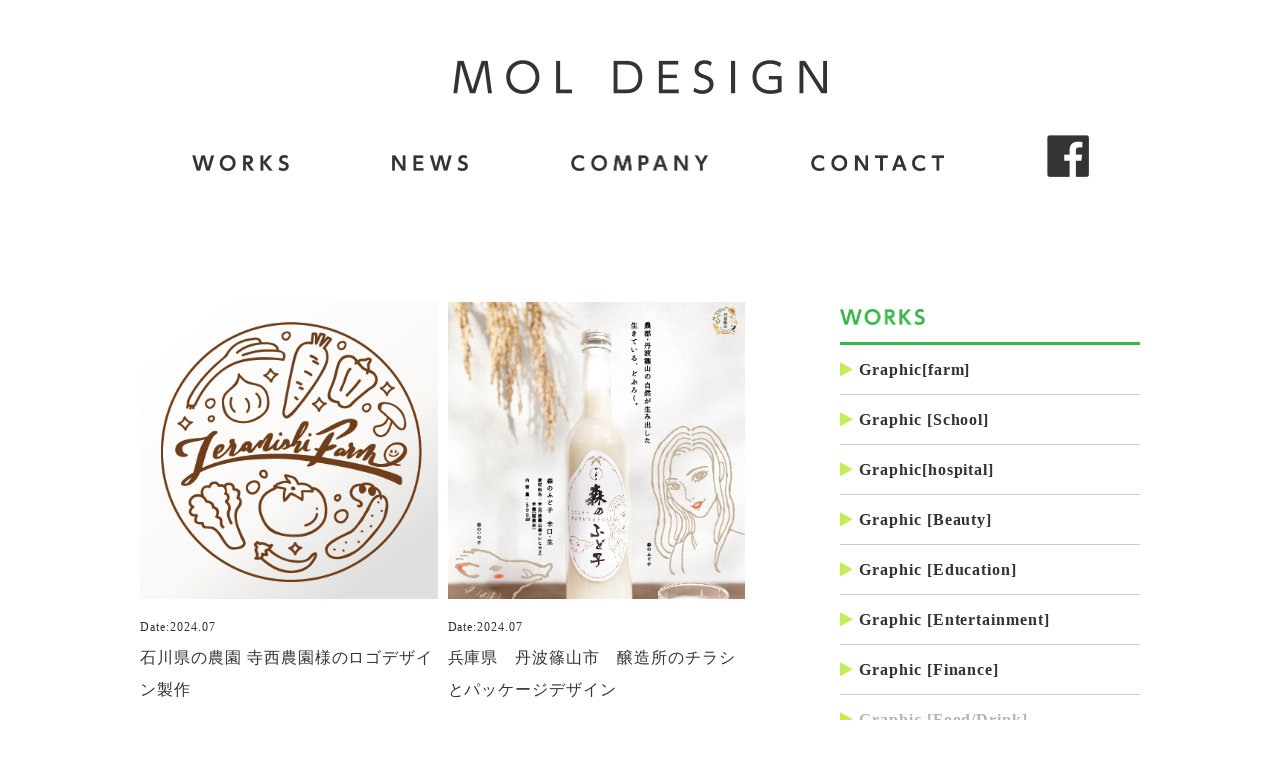

--- FILE ---
content_type: text/html; charset=UTF-8
request_url: http://molinc.co.jp/works/category/graphic-food-drink/
body_size: 18266
content:



<!DOCTYPE html>
<html lang="ja">
<head>
    <title>Category &quot;Graphic [Food/Drink]&quot; | 有限会社モル　MOL DESIGN｜丹波篠山市のロゴ・パンフレット等のデザイン制作・印刷</title>
    
    <meta name="keywords" content="有限会社モル　MOL DESIGN｜丹波篠山市のロゴ・パンフレット等のデザイン制作・印刷" />
    <meta charset="UTF-8" />
    <meta name="viewport" content="width=device-width" initial-scale="1"/>
    <link rel="shortcut icon" href="http://molinc.co.jp/wp-content/themes/mol_design/images/icon.ico">
    <link rel="stylesheet" href="http://molinc.co.jp/wp-content/themes/mol_design/css/slicknav.css">
    <link rel="stylesheet" href="http://molinc.co.jp/wp-content/themes/mol_design/css/common.css">
    <link href="http://maxcdn.bootstrapcdn.com/font-awesome/4.3.0/css/font-awesome.min.css" rel="stylesheet">
    <link rel="stylesheet" href="http://molinc.co.jp/wp-content/themes/mol_design/css/sp.css">
    <script src="http://ajax.googleapis.com/ajax/libs/jquery/1.9.1/jquery.min.js"></script>
    <script src="http://molinc.co.jp/wp-content/themes/mol_design/js/jquery.slicknav.min.js"></script>
    <script type="text/javascript" src="http://molinc.co.jp/wp-content/themes/mol_design/js/common.js"></script>
    <script>
    (function(i,s,o,g,r,a,m){i['GoogleAnalyticsObject']=r;i[r]=i[r]||function(){
     (i[r].q=i[r].q||[]).push(arguments)},i[r].l=1*new Date();a=s.createElement(o),
     m=s.getElementsByTagName(o)[0];a.async=1;a.src=g;m.parentNode.insertBefore(a,m)
     })(window,document,'script','//www.google-analytics.com/analytics.js','ga');
    ga('create', 'UA-66404231-1', 'auto');
    ga('send', 'pageview');
    </script>
    
<!-- This site is optimized with the Yoast SEO plugin v9.1 - https://yoast.com/wordpress/plugins/seo/ -->
<link rel="canonical" href="http://molinc.co.jp/works/category/graphic-food-drink/" />
<meta property="og:locale" content="ja_JP" />
<meta property="og:type" content="object" />
<meta property="og:title" content="Graphic [Food/Drink] アーカイブ - 有限会社モル　MOL DESIGN｜丹波篠山市のロゴ・パンフレット等のデザイン制作・印刷" />
<meta property="og:description" content="食品・飲料関連" />
<meta property="og:url" content="http://molinc.co.jp/works/category/graphic-food-drink/" />
<meta property="og:site_name" content="有限会社モル　MOL DESIGN｜丹波篠山市のロゴ・パンフレット等のデザイン制作・印刷" />
<meta name="twitter:card" content="summary_large_image" />
<meta name="twitter:title" content="Graphic [Food/Drink] アーカイブ - 有限会社モル　MOL DESIGN｜丹波篠山市のロゴ・パンフレット等のデザイン制作・印刷" />
<!-- / Yoast SEO plugin. -->

<link rel='dns-prefetch' href='//s.w.org' />
<link rel="alternate" type="application/rss+xml" title="有限会社モル　MOL DESIGN｜丹波篠山市のロゴ・パンフレット等のデザイン制作・印刷 &raquo; Graphic [Food/Drink] カテゴリーのフィード" href="http://molinc.co.jp/works/category/graphic-food-drink/feed/" />
		<script type="text/javascript">
			window._wpemojiSettings = {"baseUrl":"https:\/\/s.w.org\/images\/core\/emoji\/11.2.0\/72x72\/","ext":".png","svgUrl":"https:\/\/s.w.org\/images\/core\/emoji\/11.2.0\/svg\/","svgExt":".svg","source":{"concatemoji":"http:\/\/molinc.co.jp\/wp-includes\/js\/wp-emoji-release.min.js?ver=5.1.19"}};
			!function(e,a,t){var n,r,o,i=a.createElement("canvas"),p=i.getContext&&i.getContext("2d");function s(e,t){var a=String.fromCharCode;p.clearRect(0,0,i.width,i.height),p.fillText(a.apply(this,e),0,0);e=i.toDataURL();return p.clearRect(0,0,i.width,i.height),p.fillText(a.apply(this,t),0,0),e===i.toDataURL()}function c(e){var t=a.createElement("script");t.src=e,t.defer=t.type="text/javascript",a.getElementsByTagName("head")[0].appendChild(t)}for(o=Array("flag","emoji"),t.supports={everything:!0,everythingExceptFlag:!0},r=0;r<o.length;r++)t.supports[o[r]]=function(e){if(!p||!p.fillText)return!1;switch(p.textBaseline="top",p.font="600 32px Arial",e){case"flag":return s([55356,56826,55356,56819],[55356,56826,8203,55356,56819])?!1:!s([55356,57332,56128,56423,56128,56418,56128,56421,56128,56430,56128,56423,56128,56447],[55356,57332,8203,56128,56423,8203,56128,56418,8203,56128,56421,8203,56128,56430,8203,56128,56423,8203,56128,56447]);case"emoji":return!s([55358,56760,9792,65039],[55358,56760,8203,9792,65039])}return!1}(o[r]),t.supports.everything=t.supports.everything&&t.supports[o[r]],"flag"!==o[r]&&(t.supports.everythingExceptFlag=t.supports.everythingExceptFlag&&t.supports[o[r]]);t.supports.everythingExceptFlag=t.supports.everythingExceptFlag&&!t.supports.flag,t.DOMReady=!1,t.readyCallback=function(){t.DOMReady=!0},t.supports.everything||(n=function(){t.readyCallback()},a.addEventListener?(a.addEventListener("DOMContentLoaded",n,!1),e.addEventListener("load",n,!1)):(e.attachEvent("onload",n),a.attachEvent("onreadystatechange",function(){"complete"===a.readyState&&t.readyCallback()})),(n=t.source||{}).concatemoji?c(n.concatemoji):n.wpemoji&&n.twemoji&&(c(n.twemoji),c(n.wpemoji)))}(window,document,window._wpemojiSettings);
		</script>
		<style type="text/css">
img.wp-smiley,
img.emoji {
	display: inline !important;
	border: none !important;
	box-shadow: none !important;
	height: 1em !important;
	width: 1em !important;
	margin: 0 .07em !important;
	vertical-align: -0.1em !important;
	background: none !important;
	padding: 0 !important;
}
</style>
	<link rel='stylesheet' id='wp-block-library-css'  href='http://molinc.co.jp/wp-includes/css/dist/block-library/style.min.css?ver=5.1.19' type='text/css' media='all' />
<link rel='https://api.w.org/' href='http://molinc.co.jp/wp-json/' />
<link rel="EditURI" type="application/rsd+xml" title="RSD" href="http://molinc.co.jp/xmlrpc.php?rsd" />
<link rel="wlwmanifest" type="application/wlwmanifest+xml" href="http://molinc.co.jp/wp-includes/wlwmanifest.xml" /> 
<!--built on the Whiteboard Framework-->

<script async src="//pagead2.googlesyndication.com/pagead/js/adsbygoogle.js"></script>
<script>
  (adsbygoogle = window.adsbygoogle || []).push({
    google_ad_client: "ca-pub-1043458155310058",
    enable_page_level_ads: true
  });
</script>
<!-- Global site tag (gtag.js) - Google Analytics -->
<script async src="https://www.googletagmanager.com/gtag/js?id=UA-199343335-3"></script>
<script>
  window.dataLayer = window.dataLayer || [];
  function gtag(){dataLayer.push(arguments);}
  gtag('js', new Date());

  gtag('config', 'UA-199343335-3');
</script>
</head>

<body>

<header id="header">
    <div class="container">
        <p class="logo"><a href="http://molinc.co.jp"><img src="http://molinc.co.jp/wp-content/themes/mol_design/images/logo.png" alt="有限会社モル　MOL DESIGN｜丹波篠山市のロゴ・パンフレット等のデザイン制作・印刷" width="100%"></a></p>
        <div id="gnavi">
            <nav class="gnav cf">
                <ul id="gnav-menu">
                    <li><a href="http://molinc.co.jp/works"><img src="http://molinc.co.jp/wp-content/themes/mol_design/images/menu_01.png" alt="works"></a></li>
                                        <li><a href="http://molinc.co.jp/#news"><img src="http://molinc.co.jp/wp-content/themes/mol_design/images/menu_02.png" alt="news"></a></li>
                    <li><a href="http://molinc.co.jp/#company"><img src="http://molinc.co.jp/wp-content/themes/mol_design/images/menu_03.png" alt="company"></a></li>
                    <li><a href="http://molinc.co.jp/#contact"><img src="http://molinc.co.jp/wp-content/themes/mol_design/images/menu_04.png" alt="contact"></a></li>
                                        <li class="fb"><a href="https://www.facebook.com/MOLinc-149971175083892/" target="blank"><img src="http://molinc.co.jp/wp-content/themes/mol_design/images/fb.png" alt="facebook" class="fb"></a></li>
                </ul>
            </nav>
        </div>
    </div>
</header>

<div class="gnav cf" id="change">
    <div class="container cf">
        <ul id="gnav-menu cf">
            <li><a href="http://molinc.co.jp/works/"><img src="http://molinc.co.jp/wp-content/themes/mol_design/images/menu_01.png" alt="works"></a></li>
                         <li><a href="http://molinc.co.jp/#news"><img src="http://molinc.co.jp/wp-content/themes/mol_design/images/menu_02.png" alt="news"></a></li>
            <li><a href="http://molinc.co.jp/#company"><img src="http://molinc.co.jp/wp-content/themes/mol_design/images/menu_03.png" alt="company"></a></li>
            <li><a href="http://molinc.co.jp/#contact"><img src="http://molinc.co.jp/wp-content/themes/mol_design/images/menu_04.png" alt="contact"></a></li>
                         <li class="fb"><a href="https://www.facebook.com/MOLinc-149971175083892/" target="blank"><img src="http://molinc.co.jp/wp-content/themes/mol_design/images/fb.png" alt="facebook" class="fb"></a></li>
        </ul>
    </div>
</div>
<article>
    <section class="container cf mt100" id="content">
        <div class="container_gal">
            <ul class="gl_wrap02">
                                    <li>
                <a href="http://molinc.co.jp/works/1748/">
                    <img src="http://molinc.co.jp/wp-content/uploads/2024/07/terahishi_farm_logodesign-01.jpg" alt="">
                    <span class="cap">
                        <span class="cap_date">Date:2024.07</span>
                    </span><br>
                    石川県の農園 寺西農園様のロゴデザイン製作                </a>
            </li>
                                    <li>
                <a href="http://molinc.co.jp/works/1725/">
                    <img src="http://molinc.co.jp/wp-content/uploads/2024/07/morinofudo_flier__sake_design-01.jpg" alt="">
                    <span class="cap">
                        <span class="cap_date">Date:2024.07</span>
                    </span><br>
                    兵庫県　丹波篠山市　醸造所のチラシとパッケージデザイン                </a>
            </li>
                                    <li>
                <a href="http://molinc.co.jp/works/1720/">
                    <img src="http://molinc.co.jp/wp-content/uploads/2024/07/ZIKOMO_farm_Pamphlet_design_01.jpg" alt="">
                    <span class="cap">
                        <span class="cap_date">Date:2024.07</span>
                    </span><br>
                    兵庫県丹波篠山市の農園　ジコモファーム様のパンフレットデザイン製作                </a>
            </li>
                                    <li>
                <a href="http://molinc.co.jp/works/1688/">
                    <img src="http://molinc.co.jp/wp-content/uploads/2024/07/MOL-01.jpg" alt="">
                    <span class="cap">
                        <span class="cap_date">Date:2024.07</span>
                    </span><br>
                    兵庫県 丹波篠山市 いっぷく農園　パッケージデザイン製作                </a>
            </li>
                                    <li>
                <a href="http://molinc.co.jp/works/1595/">
                    <img src="http://molinc.co.jp/wp-content/uploads/2021/06/decoboko-01.jpg" alt="">
                    <span class="cap">
                        <span class="cap_date">Date:2021.08</span>
                    </span><br>
                    丹波市の農園 deco-boco Farm様の ロゴデザイン/名刺製作                </a>
            </li>
                                    <li>
                <a href="http://molinc.co.jp/works/711/">
                    <img src="http://molinc.co.jp/wp-content/uploads/2020/11/thenthen_top.jpg" alt="">
                    <span class="cap">
                        <span class="cap_date">Date:2021.08</span>
                    </span><br>
                    アイニッヒ・ツェンツェン「シードル」ラベルデザイン制作                </a>
            </li>
                                    </ul>
                    </div>
        
<aside class="side">
    <ul class="side_wrap">
            <li><img src="http://molinc.co.jp/wp-content/themes/mol_design/images/works_ttl.png" alt="WORKS" class="ttl"></li>
                                <li><a href="http://molinc.co.jp/works/category/graphicfarm/"><i class="fa fa-play" aria-hidden="true"></i>Graphic[farm]</a></li>
                                            <li><a href="http://molinc.co.jp/works/category/graphic-school/"><i class="fa fa-play" aria-hidden="true"></i>Graphic [School]</a></li>
                                            <li><a href="http://molinc.co.jp/works/category/graphichospital/"><i class="fa fa-play" aria-hidden="true"></i>Graphic[hospital]</a></li>
                                            <li><a href="http://molinc.co.jp/works/category/graphic-beauty/"><i class="fa fa-play" aria-hidden="true"></i>Graphic [Beauty]</a></li>
                                            <li><a href="http://molinc.co.jp/works/category/graphic-education/"><i class="fa fa-play" aria-hidden="true"></i>Graphic [Education]</a></li>
                                            <li><a href="http://molinc.co.jp/works/category/graphic-entertainment/"><i class="fa fa-play" aria-hidden="true"></i>Graphic [Entertainment]</a></li>
                                            <li><a href="http://molinc.co.jp/works/category/graphic-finance/"><i class="fa fa-play" aria-hidden="true"></i>Graphic [Finance]</a></li>
                                            <li><a class="active" href="http://molinc.co.jp/works/category/graphic-food-drink/"><i class="fa fa-play" aria-hidden="true"></i>Graphic [Food/Drink]</a></li>
                                            <li><a href="http://molinc.co.jp/works/category/graphic-magazines-books/"><i class="fa fa-play" aria-hidden="true"></i>Graphic [Magazines/Books]</a></li>
                                            <li><a href="http://molinc.co.jp/works/category/graphic-medical/"><i class="fa fa-play" aria-hidden="true"></i>Graphic [Medical]</a></li>
                                            <li><a href="http://molinc.co.jp/works/category/graphic-newsletter/"><i class="fa fa-play" aria-hidden="true"></i>Graphic [Newsletter]</a></li>
                                            <li><a href="http://molinc.co.jp/works/category/graphic-pet/"><i class="fa fa-play" aria-hidden="true"></i>Graphic [Pet]</a></li>
                                            <li><a href="http://molinc.co.jp/works/category/graphic-shopping/"><i class="fa fa-play" aria-hidden="true"></i>Graphic [Shopping]</a></li>
                                            <li><a href="http://molinc.co.jp/works/category/graphic-sports/"><i class="fa fa-play" aria-hidden="true"></i>Graphic [Sports]</a></li>
                                            <li><a href="http://molinc.co.jp/works/category/graphic-travel/"><i class="fa fa-play" aria-hidden="true"></i>Graphic [Culture/Travel]</a></li>
                                            <li><a href="http://molinc.co.jp/works/category/graphic-booth-3d/"><i class="fa fa-play" aria-hidden="true"></i>Graphic [Booth/3D Design]</a></li>
                                            <li><a href="http://molinc.co.jp/works/category/graphic-logo/"><i class="fa fa-play" aria-hidden="true"></i>Graphic [Logo Design]</a></li>
                                            <li><a href="http://molinc.co.jp/works/category/movie/"><i class="fa fa-play" aria-hidden="true"></i>Movie/CG/Animation</a></li>
                                            <li><a href="http://molinc.co.jp/works/category/web/"><i class="fa fa-play" aria-hidden="true"></i>Web</a></li>
                                            <li><a href="http://molinc.co.jp/works/category/%e6%9c%aa%e5%88%86%e9%a1%9e/"><i class="fa fa-play" aria-hidden="true"></i>未分類</a></li>
                        </ul>
	<br>
	<iframe src="//rcm-fe.amazon-adsystem.com/e/cm?t=a8-affi-288358-22&o=9&p=12&l=ur1&category=educationbooks&f=ifr" width=300 height=250 scrolling="no" border="0" marginwidth="0" style="border:none;" frameborder="0"></iframe> <img border="0" width="1" height="1" src="//www12.a8.net/0.gif?a8mat=2ZESSA+ACPDGY+249K+BWGDT" alt="">

	<a href="https://px.a8.net/svt/ejp?a8mat=2ZETKH+2Q8JLE+3ZMK+5ZMCH" target="_blank" rel="nofollow">
<img border="0" width="300" height="250" alt="" src="https://www21.a8.net/svt/bgt?aid=180410417165&wid=001&eno=01&mid=s00000018614001006000&mc=1"></a>
<img border="0" width="1" height="1" src="https://www18.a8.net/0.gif?a8mat=2ZETKH+2Q8JLE+3ZMK+5ZMCH" alt="">
	
	
</div>
</aside>
    </section>
</article>

<footer>
        <div class="office_info">
        <div class="container">
            <p class="ft_logo"><img src="http://molinc.co.jp/wp-content/themes/mol_design/images/logo02.png" alt="有限会社モル"></p>
            <div class="ft_menu pc">
［HYOGO HEAD OFFICE］<br/>
〒669-2163 兵庫県丹波篠山市今田町本荘757番地<br/>
            TEL：079-506-6839
        </div>
        <div class="ft_menu pc">
［OSAKA SATELLITE OFFICE］<br/>
〒530-0001 大阪府大阪市北区梅田1丁目11番4<br/>
			大阪駅前第4ビル1000号<br/>
           TEL：06-6136-5683
        </div>
        
        
        <div class="ft_menu sp">
［HYOGO HEAD OFFICE］<br/>
〒669-2163 兵庫県丹波篠山市今田町本荘757番地<br/>
            <a href="tel:0663623261">TEL：079-506-6839</a>
        </div>
        <div class="ft_menu sp">
［OSAKA SATELLITE OFFICE］<br/>
〒530-0001 大阪府大阪市北区梅田1丁目11番4<br/>
			大阪駅前第4ビル1000号 <br/>
            <a href="tel:0368095447">TEL：06-6136-5683</a>
        </div>
        <p class="ft-copy">Copyright &copy;MOL inc. All Rights Reserved.</p>
    </div>
    </div>
</footer>
<a href="http://molinc.co.jp/wp-content/themes/mol_design/" class="top-btn"><img src="http://molinc.co.jp/wp-content/themes/mol_design/images/to_top.png" alt="トップへ戻る"></a>
<script type='text/javascript' src='http://molinc.co.jp/wp-includes/js/wp-embed.min.js?ver=5.1.19'></script>
</body>
</html>


--- FILE ---
content_type: text/html; charset=utf-8
request_url: https://www.google.com/recaptcha/api2/aframe
body_size: 267
content:
<!DOCTYPE HTML><html><head><meta http-equiv="content-type" content="text/html; charset=UTF-8"></head><body><script nonce="54zCatFwuFF_qjvT7O2vmg">/** Anti-fraud and anti-abuse applications only. See google.com/recaptcha */ try{var clients={'sodar':'https://pagead2.googlesyndication.com/pagead/sodar?'};window.addEventListener("message",function(a){try{if(a.source===window.parent){var b=JSON.parse(a.data);var c=clients[b['id']];if(c){var d=document.createElement('img');d.src=c+b['params']+'&rc='+(localStorage.getItem("rc::a")?sessionStorage.getItem("rc::b"):"");window.document.body.appendChild(d);sessionStorage.setItem("rc::e",parseInt(sessionStorage.getItem("rc::e")||0)+1);localStorage.setItem("rc::h",'1768849629810');}}}catch(b){}});window.parent.postMessage("_grecaptcha_ready", "*");}catch(b){}</script></body></html>

--- FILE ---
content_type: text/css
request_url: http://molinc.co.jp/wp-content/themes/mol_design/css/common.css
body_size: 14359
content:
@charset "utf-8";
@import url(http://fonts.googleapis.com/earlyaccess/notosansjapanese.css);
* {
    margin: 0;
    padding: 0;
    box-sizing: border-box;
    text-decoration: none;
    list-style: none;
}
.cf:after {
  content: "";
  clear: both;
  display: block;
}
.mt20{margin-top: 20px;}.mt60{margin-top: 60px;}.mt100{margin-top: 100px!important;}
.tac{text-align: center;}
body {
    letter-spacing: 0.06em;
    background-color: #fff;
    font-size: 16px;
    line-height: 2;
    color: #333;
  -webkit-font-smoothing: antialiased;
  -moz-osx-font-smoothing: grayscale;
    font-family: "HiraKakuProN-W3","ヒラギノ角ゴ Pro W3","ヒラギノ角ゴ ProN W3","Hiragino Kaku Gothic Pro","メイリオ","Meiryo","ＭＳ\ Ｐゴシック","sans-serif";
}

.sp{
    display: none;
}
a {
    color: #333;
    display: block;
}
a:hover {
   opacity: 0.6;
    transition: .2s;
}
h1,h2,h3,h4,h5,h6{
    line-height: 1.2;
    font-weight: normal;
}
h2,h3,h4,h5,h6{
    font-size: 140%;
    margin-bottom: 25px;
}
h2 {
    color: #fff;
    background: #333;
    padding: 10px 15px;
}
h3{
    border-left: 5px solid #333;
    padding-left: 10px;
}
h4{
    border-bottom: 2px solid #333;
    padding-bottom: 5px;
}
h5{
    color: #333;
    font-size: 120%;
}
h6{
    color: #333;
    font-size: 100%;
}

blockquote {
    background: #eee;
    padding: 3em 1em;
    position: relative;
}
blockquote:before,
blockquote:after{
    font-size: 600%;
    line-height: 0em;
    color: #999;
    position: absolute;
}
blockquote:before {
    content: "“";
    left: 0;
    top: 0;
    line-height: 1em;
}
blockquote:after {
    content: "”";
    right: 0;
    bottom: 0;
}
table {
    border-collapse: collapse;
    text-align: left;
    line-height: 1.5;
    margin-bottom: 20px;
    background: #fff;
}

table th {
    padding: 10px;
    font-weight: bold;
    vertical-align: top;
}
table td {
    width: 350px;
    padding: 10px;
    vertical-align: top;
}
pre {
    white-space: -moz-pre-wrap; /* Mozilla */
    white-space: -pre-wrap;     /* Opera 4-6 */
    white-space: -o-pre-wrap;   /* Opera 7 */
    white-space: pre-wrap;      /* CSS3 */
    word-wrap: break-word;      /* IE 5.5+ */
    display: inline-block;
    border: 3px solid #eee;
    margin: 1em 0;
    padding: 1em;
}
strong, b {
    font-size: 100%;
}
em{
    font-style: normal;
}
del {
    text-decoration: line-through;
}
ins {
    display: inline-block;
}
.alignleft {
    text-align: left;
}
.aligncenter {
    text-align: center;
}
.alignright {
    text-align: right;
}


div.pagenation {
    text-align: center;
    margin-top: 40px;
}
div.pagenation>p,div.pagenation>a{
    display: inline-block;
    width: 35px;
    height: 30px;
    text-align: center;
    font-weight: bold;
    line-height: 30px;
}

div.pagenation>strong{
    font-weight: bold;
    width: 35px!important;
    height: 30px!important;
    text-align: center;
    line-height: 30px;
    display: inline-block!important;
    color: #fff;
    background-color: #39b54a!important; 
}

div.pagenation02 {
    text-align: center;
    margin-top: 40px;
}

div.pagenation02>p,div.pagenation02>a{
    display: inline-block;
    padding: 2px 10px;
    font-weight: bold;
    border: solid 1px #39b54a;
    color: #39b54a;
}
div.pagenation02>p i,div.pagenation02>a i {
    padding-right: 5px;
}
div.pagenation02>p.not {
    opacity: 0.5;
}
/* top page */
/* header */
header{
    text-align: -webkit-center;
    padding-top: 60px;
    text-align:center;
}

header .container{
    text-align: -moz-center;
}

.head-area {
    width: 100%;
    margin-bottom: 50px;
    padding: 2rem 0 2%;
    background-color: #b1a395;
}
.head-area a{
    color: #fff;
}
.head-area .site-ttl a {
    font-size: 21px;
    font-weight: bold;
}
.head-area p.catch-copy {
    margin-bottom: 10px;
    color: #fff;
    font-size: 70%;
}
ul.gl_wrap{
    list-style: none;
    margin-top: 60px;
}

ul.gl_wrap li{
    width: 32%;
    margin-right: 0.8%;
    height: 320px;
    overflow: hidden;
    display: inline-block;
}
ul.gl_wrap02 li{
    width: 48%;
    margin-right: 0.8%;
    height: auto;
    margin-top: 30px;
    vertical-align: text-top;
    display: inline-block;
}
ul.gl_wrap02 li:nth-child(-n+2){
    margin-top: 0;
}
div.img_wrap{
    width: 297px;
    height: 297px;
    overflow: hidden;
}

div.img_wrap img{
    width: 100%!important;
}

div.gal_img {
    text-align: center;
}
div.gal_img img{
    width: 80%;
    height: auto!important;
}

h1.gal_ttl{
    font-size: 20px;
    line-height: 1.5em;
    font-weight: bold;
}
ul.gl_wrap li:nth-child(3n){
    margin-right: 0;
}

p.credit{
    font-size: 13px;
    line-height: 1.5em;
    margin-top: 10px;
}
p.logo{
    width: 374px;
    padding-bottom: 30px;
    margin: 0 auto;
}



div#change{
    display: none;
    position: fixed;
    top: 0;
    left: 0;
    width: 100%;
    z-index: 9999;
    background-color: #fff;
}
div#change .container{
    text-align: center;
}

div#change ul{
    height: 60px;
    display: flex;
    text-align: center;
    justify-content: space-around;
}
div#change ul li{
    float: left;
    height: 32px;
    padding-top: 15px; 
}
.gnav > ul {
    height: 60px;
    display: flex;
    justify-content: space-around;
}

#change ul li:last-child{
    padding-top: 0;
    margin-right: 0;
}
#change ul li img{
    height: 16px;
    width: auto;
}

#change ul li img.fb{
    height: 42px;
    width: auto;
    margin-top: 8px;
}
.gnav ul#gnav-menu > li{
    height: 32px;
    padding-top: 15px;
}
.gnav ul#gnav-menu > li:last-child{
    padding-top: 0;
}
.gnav ul#gnav-menu > li img{
    height: 16px;
    width: auto;
}
.gnav ul#gnav-menu > li img.fb{
    height: 42px;
    width: auto;
}
#gnav-menu li ul.sub-menu {
    display: none;
    position: absolute;
    padding: 0;
    z-index: 9999;
}
.slicknav_menu {
    display: none;
}
#gnav-menu li a {
    display: block;
    padding-bottom: 3px;
}


#gnav-menu li a:after {
    content: '';
	width: 0;
	transition: all 0.3s ease;
	border-bottom: 3px solid #333;
	display: block;
}

#gnav-menu li a:hover{
    width: 100%;
	border-bottom: 3px solid #333;
    opacity: 1.0;
}

#gnav-menu li.fb a:after{
    border-bottom: none!important;
}
#gnav-menu li.fb a:hover{
    border-bottom: none!important;
    opacity: 0.6;
}
/* contents area */
.container {
    width: 1000px;
    margin: 0 auto;
}
/* news */
div.news{
    background-color: #c5ee56;
    text-align: center;
    margin-top: 70px;
    padding-bottom: 70px;
}

div.news_cont{
    width: 100%;
    background-color: #fff;
    overflow: auto;
    padding: 50px 60px;
    max-height: 560px;
}

div.carrier_cont{
    width: 100%;
    background-color: #fff;
    padding: 50px 60px;
    height: auto;
}
div.carrier_cont > ul.news_li li{
    padding-bottom: 0!important;
}

ul.news_li{
    text-align: left;
}


ul.news_li span.date{
    display: block;
    color: #39b54a;
    font-weight: bold;
    font-size: 19px;
    margin-top: -10px;
    margin-bottom: -10px;
}


/* company */
div.company{
    background-color: #f5ee5e;
    text-align: center;
    padding-bottom: 70px;
}

div.company_cont{
    width: 100%;
    background-color: #fff;
    overflow: auto;
    text-align: left;
    padding: 50px 60px;
}

div.company_cont p{
    line-height: 2.0em;
    margin-bottom: 40px;
    letter-spacing: 0.001em;
}
.map01 {
position: relative;
padding-bottom: 56.25%;
padding-top: 30px;
height: 0;
margin-top: 10px;
overflow: hidden;
}
 
.map01 iframe,
.map01 object,
.map01 embed {
position: absolute;
top: 0;
left: 0;
width: 100%;
height: 100%;
}
table.info{
    width: 100%;
    border-collapse: initial;
}

table.info tr{
    margin-top: 5px;
}
table.info th{
    width: 15%;
    position: relative;
}
table.info th:after{
    display: block;
    height: 100%;
    top: 0;
    width: 4px;
    position: absolute;
    right: 0;
    content: '';
    background: url(../images/circle2.png) repeat;
    background-size: contain;
}
img.map_osaka{
    background: url('../images/map_osaka.png') no-repeat;
    display: block;
    height: 370px;
    background-position: center;
    margin: 10px 0;
}

img.map_tokyo{
    background: url('../images/map_tokyo.png') no-repeat;
    display: block;
    height: 370px;
    background-position: center;
    margin: 10px 0;
}

/* contact */
div.contact{
    background-color: #eee;
    text-align: center;
    padding-bottom: 70px;
}
span.red{
    color: #ff0000;
    font-size: 13px!important;
}
table.contact{
    width: 100%;
    font-size: 18px;
}

table.contact tr{
    background-color: #eee;
    border-bottom: solid #dcdcdc 3px; 
}

table.contact tr:last-child{
    border: none;
}
table.contact th{
    vertical-align: middle;
    width: 30%;
}
table.contact input{
    width: 100%;
    margin: 10px 0;
    height: 62px;
    font-size: 18px;
    padding: 5px 10px;
    border: solid #dcdcdc 3px;
}
input.radio{
    display: inline-block!important;
    width: auto!important;
    height: auto!important;
    padding: 0!important;
    margin: 10px 5px 10px 0!important;
}
textarea{
    width: 100%;
    margin: 10px 0;
    height: 248px;
    font-size: 18px;
    border: solid #dcdcdc 3px;
}
p.send_btn{
    display: inline-block;
    text-align: center;
    width: 100%;
    height: 70px;
        color: #fff;
    line-height: 70px;
    font-size: 18px;
    font-weight: bold;
}
p.send_btn input{
    color: #fff;
    width: 240px;
    height: 70px;
    font-size: 18px;
    margin-left: 2%;
    font-weight: bold;
    background-color: #666;
    border: none;
}
p.send_btn input:first-child{
    margin-left: 0;
}
img.ttl{
    height: 83px;
    margin: 70px 0;
}





/* management */
div.mv{
    display: block;
    height: auto;
    margin-top: 60px;
}

div.mv img{
    width: 100%;
}

article.manag_main{
    margin-top: 60px;
}

div.prof{
    background-color: #fff;
    text-align: center;
    padding-bottom: 70px;
}
ul.prof_ul li span.name{
    font-size: 20px;
    font-weight: bold;
}
ul.prof_ul{
    width:50%;
    display: inline-block;
    margin-right: 10%;
    float: left;
    margin-bottom: 40px;
}
ul.prof_ul li{
    height: 55px;
    line-height: 55px;
    border-bottom: solid #ccc 1px;
    text-align: left;
}

div.prof a{
    width: 25%;
    vertical-align: top;
    display: inline-block;
}

div.news02{
    background-color: #fef1e5;
    text-align: center;
    margin-top: 70px;
    padding-bottom: 70px;
}

div.news_cont{
    width: 100%;
    background-color: #fff;
    overflow: auto;
    padding: 50px 60px;
    max-height: 560px;
}

ul.news_li{
    text-align: left;
}

ul.news_li li{
    height: auto;
    padding-bottom: 15px;
}
ul.news_li span.date{
    display: block;
    color: #8c6239;
    font-weight: bold;
    font-size: 19px;
    margin-top: -10px;
    margin-bottom: -10px;
    /*border-style: dotted none none none;
    border-width: 4px;
    border-color: #ccc;*/
}

ul.news_li span.date:before{
    display: block;
    height: 4px;
    width: 100%;
    content: '';
    background: url(../images/circle.png) repeat;
    background-size: contain;
}
div.news_cont ul.news_li li:first-child span.date:before{
    background:none;
}
div.carrier{
    background-color: #f6e0dd;
    text-align: center;
    padding-bottom: 70px;
}
div.carrier div.news_cont{
    overflow-y: auto!important:
}

div.carrier div.news_cont::-webkit-scrollbar{
    display: none;
}
div.carrier ul.news_li span.date{
    border:none!important;
}
div.carrier ul.news_li span.cat{
    font-weight: bold;
    font-size: 18px;
    padding-bottom: 20px;
}
div.carrier ul.news_li li{
    margin-top: 30px!important;
    height: auto!important;
}

div.carrier ul.news_li li:first-child{
    margin-top: 0!important;
}
div.carrier ul.news_li span{
    word-break: break-all;
    display: block;
}

#manag_ft{
    padding-top: 0!important;
}

#manag_ft div.office_info{
    border-top: none!important;
}
/* main */

article img{
    max-width: 100%;
}
.link-cont img{
    float: left;
    max-width: 340px;
    margin-right: 10px;
}
.container_gal{
    width: 620px;
    float: left;
}

span.cap{
    word-break: break-all;
    display: inline-block;
    line-height: 1.3em;
}

span.cap_date{
    font-size: 12px;
}
/*side*/
aside{
    float: right;
}
.side{
    width: 30%;
}

ul.side_wrap li{
    height: 50px;
    line-height: 50px;
    border-bottom: 1px solid #ccc;
    color: #222!important;
    font-weight: bold;
}
a.active{
    color: #b3b3b3!important;
}
aside i{
    color: #b3b3b3;
    padding-right: 5px;
    font-size: 16px; 
}
aside a i{
    color: #c5ee56;
}


ul.side_wrap li:before{
	width: 0;
	height: 0;
    display: block;
	border: 80px solid transparent;
	border-top: 80px solid #f00;
}
ul.side_wrap li:first-child{
    border-bottom: 3px solid #39b54a;
}

ul.side_wrap li img.ttl{
    width: 85px;
    height: auto;
    margin: 0;
}
/* footer */
footer {
    position: relative;
    background: #fff;
    padding: 50px 0 10px;
    color: #333;
}

a.bnr img {
    width: 100%!important;
}
a.bnr{
    display: inline-block;
    width: 49%!important;
    margin-right: 1%;
}
a.bnr02 img {
    width: 100%!important;
}
a.bnr02{
    display: inline-block;
    width: 47%!important;
    margin-right: 4%;
}
a.bnr:last-child{
    margin-right: 0;
}
a.bnr02:last-child{
    margin-right: 0;
}
footer p{
    font-size: 21px
}

div.office_info{
    font-size: 13px;
    padding-top: 40px;
    border-top: 2px solid #ccc;
}

p.ft_logo{
    width: 100%;
}
p.ft_logo img{
    width: 147px;
}
footer .container {
    display: flex;
    flex-wrap: wrap;
    margin: 0 auto 50px;
}
footer .gl_ad{
    width: 100%;
    margin-top: 20px;
    text-align: center;
}
.ft-copy {
    font-size: 13px;
    text-align: center;
    width: 100%;
    margin-top: 40px;
}
footer .ft-menu a{
        color: #333!important;
    }
.top-btn {
    position: fixed;
    bottom: 10px;
    right: 20px;
    z-index: 1;
    width: 97px;
    height: 90px;
}
.top-btn img{
    width: 100%;
}
.ft_menu {
    width: 48%;
    line-height: 1.5em;
    font-weight: bold;
    margin-right: 3%;
}
.ft_menu:nth-child(3){
    margin-right: 0!important;
    border-left: #ccc solid 2px;
    padding-left: 3%;
}
/* under */
.notfound{
    font-size: 200%;
    color: #b1a395;
}
/* pan nav */
.panav{
    margin-bottom: 10px;
}
.panav a {
    display: inline;
    font-size: 85%;
}
.panav font{
    color: #ccc;
}


--- FILE ---
content_type: text/css
request_url: http://molinc.co.jp/wp-content/themes/mol_design/css/sp.css
body_size: 5380
content:
@charset "utf-8";
@media screen and (max-width: 660px) {

    h1,h2,h3,h4,h5,h6{
        text-align: left;
    }
    .button-area,
    .container {
        padding: 3%;
    }
    
    .pc{
        display: none!important;
    }
    .sp{
        display: block;
    }
    main h2,
    .side-menu h2 {
        padding: 15px 5%;
    }
    .container,
    main,
    .side-menu,
    .side-link img,
    article img {
        width: 100%;
    }
    article img{
        max-width: 100%;
    }
    article img,
    main,
    .side-link img {
        float: none;
    }
    .sns-container{
        display: block;
    }
    .site-ttl {
        font-size: 100%;
    }
    main h2,
    .side-menu h2 {
        font-size: 120%;
    }
    footer {
        padding: 0;
    }
    footer .ft-menu {
        width: 100%;
        margin-bottom: 2rem
    }
    footer .ft-menu a{
        color: #333!important;
    }
    .side-container p a {
        height: 28px;
        padding: 0;
        text-align: center;
    }
    .link-cont img{
        float: none;
        display: block;
        margin: 0 auto;
    }
    .more-btn{
        text-align: center;
    }
    .more-btn a {
        display: block;
        max-width: 340px;
        margin: 0 auto;
    }
    /*追加*/
    p.logo{
        width: 60%;
    }
    
    header{
        padding-top: 0;
    }
    ul.gl_wrap{
        margin-top: 0;
    }
    ul.gl_wrap li{
        width: 48%;
        margin-right: 0;
        height: auto!important
    }
    
    ul.gl_wrap li:nth-child(2n-1){
        margin-right: 1.5%;
    }
    ul.gl_wrap li:nth-child(n+7){
        display: none;
    }
    body{
        font-size: 18px;
    }
    
    img.ttl{
        width: auto;
        height: 60px;
        margin: 40px 0;
    }
    
    li.fb img{
        height: 40px;
        width: auto;
    }
    
    div.news_cont{
        padding: 40px 20px;
    }
    ul.news_li li{
        height: auto;
        padding: 10px 0;
    }
    div.company_cont{
        padding: 40px 20px;
    }
    table th{
        padding: 0;
        width: 100%;
        display: block;
        box-sizing: border-box;
    }
    table td{
        padding: 5px 0;
        width: 100%;
        display: block;
        margin-bottom: 20px;
        box-sizing: border-box;
    }
    table.info th{
        width: 100%;
        border-style: none none dotted none;
        border-width: 4px;
    }
    table.info th:after{
        display: none;
    }
    table.contact th{
        width: 100%;
        padding-top: 25px;
    }
    
    .top-btn{
        width: 67px;
        height: 60px;
    }
    
    div.office_info{
        padding-top: 0;
    }
    
    a.bnr{
        width: 100%!important;
        margin-right: 0;
    }
    
    footer .container{
        margin: 40px 0;
    }
    .ft_menu{
        width: 100%;
        margin-right: 0;
    }
    
    .ft_menu:nth-child(5){
        margin-top: 20px!important;
        padding-left: 0!important;
        border-left: none!important;
    }
    
    .side{
        width: 100%;
        margin: 40px 0;
    }
    .container_gal{
        float: none;
        width: 100%;
    }
    
    ul.gl_wrap02 li:first-child{
        margin-top: 0!important;
    }
    ul.gl_wrap02 li{
        width: 100%;
        margin-right: 0;
        margin-top: 20px!important;
    }
    section.container{
        margin-top: 0!important;
    }
    div.mv{
        margin-top: 0;
    }
    
    article.manag_main{
        margin-top: 0;
    }
    div.prof{
        padding-bottom: 40px;
    }
    ul.prof_ul{
        width: 100%;
        margin-right: 0;
    }
    
    ul.prof_ul li{
        height: auto;
        line-height: 1.5em;
        padding: 20px 0;
    }
    div.prof a{
        width: 100%;
    }
    a.bnr02{
        width: 100%!important;
        margin-right: 0;
    }
    
    div.news02{
        margin-top: 0;
    }
    
    p.credit{
        font-size: 16px;
    }
    
    div.carrier_cont{
        padding: 40px 20px;
    }
    div#change{
        display: none!important;
    }
    div.img_wrap{
    width: 100%;
    height: auto;
    overflow: hidden;
}
    
    /* gnav */
    #gnav-menu,
    .side-menu h2 {
        display: none;
    }
    .slicknav_menu {
        display: block;
        padding: 0;
        background: #fff;
    }
    .slicknav_nav ul {
        margin: 0;
    }
    .slicknav_menu a {
        padding: 0;
        margin: 0;
    }
    a.slicknav_btn.slicknav_collapsed {
        width: 100%;
        display: block;
    }
    .slicknav_menu img {
        display: block;
        margin: 20px auto;
        width: auto;
        height: 16px;
    }
    .slicknav_btn {
        float: none;
        background-color: #fff;
    }
    .slicknav_nav .slicknav_row:hover {
        border-radius: 0;
        background: none;
    }
    ul.slicknav_nav li:last-child {
        border-bottom: none;
    }
    /* side menu */
    .slicknav_menu .slicknav_no-text{
        float: right;
        margin: 15px;
    }

    .slicknav_nav a{
        padding: 5px 15px;
        background: #fff;
    }
    .slicknav_nav a:hover {
        -webkit-border-radius: 0px;
        -moz-border-radius: 0px;
         border-radius: 0px;
         background: rgba(255, 255, 255, 0);
        color: #fff;
    }
    /* sns */
    .button-whole {
        display: block;
        width: 90%;
        margin: 0 auto 10px;
    }
}


--- FILE ---
content_type: text/plain
request_url: https://www.google-analytics.com/j/collect?v=1&_v=j102&a=1730084942&t=pageview&_s=1&dl=http%3A%2F%2Fmolinc.co.jp%2Fworks%2Fcategory%2Fgraphic-food-drink%2F&ul=en-us%40posix&dt=Category%20%22Graphic%20%5BFood%2FDrink%5D%22%20%7C%20%E6%9C%89%E9%99%90%E4%BC%9A%E7%A4%BE%E3%83%A2%E3%83%AB%E3%80%80MOL%20DESIGN%EF%BD%9C%E4%B8%B9%E6%B3%A2%E7%AF%A0%E5%B1%B1%E5%B8%82%E3%81%AE%E3%83%AD%E3%82%B4%E3%83%BB%E3%83%91%E3%83%B3%E3%83%95%E3%83%AC%E3%83%83%E3%83%88%E7%AD%89%E3%81%AE%E3%83%87%E3%82%B6%E3%82%A4%E3%83%B3%E5%88%B6%E4%BD%9C%E3%83%BB%E5%8D%B0%E5%88%B7&sr=1280x720&vp=1280x720&_u=IEBAAEABAAAAACAAI~&jid=714845838&gjid=1289915650&cid=1123113081.1768849628&tid=UA-66404231-1&_gid=42814829.1768849628&_r=1&_slc=1&z=465956128
body_size: -284
content:
2,cG-Q0G0GW95TC

--- FILE ---
content_type: application/javascript
request_url: http://molinc.co.jp/wp-content/themes/mol_design/js/common.js
body_size: 1686
content:
$(function(){
    // トップへ戻るボタン
    var topBtn = $('.top-btn');
    topBtn.hide();
    $(window).scroll(function () {
        if ($(this).scrollTop() > 500) {
            topBtn.fadeIn();
        } else {
            topBtn.fadeOut();
        }
    });
    topBtn.click(function () {
        $('body,html').animate({
            scrollTop: 0
        }, 500);
        return false;
    });
    // slicknav
    $('#gnav-menu').slicknav({
    });
    //anker
    $('a[href^=#]').click(function(){
        var speed = 500;
        var href= $(this).attr("href");
        var target = $(href == "#" || href == "" ? 'html' : href);
        var position = target.offset().top;
        $("html, body").animate({scrollTop:position}, speed, "swing");
        return false;
    });
    //スティッキーヘッダー
var $window = $(window), //ウィンドウを指定
$content = $("#gnavi"), //#content部分
$chenge = $("#change"), //#change部分
topContent = $content.offset().top; //#contentの位置を取得
 
var sticky = false;
 
 $window.on("scroll", function () {
      if ($window.scrollTop() > topContent) {　//scroll位置が#contentの上にある場合
           if ( sticky === false ){
                $chenge.show();　//#change部分が上がる。
                sticky = true;
           }
      } else {
           if ( sticky === true ){　//scroll位置が下にある場合
                $chenge.hide();//#change部分が降りてくる。
                sticky = false;
           }
      }
 });
 $window.trigger("scroll");
  /*
  $('.side_wrap a').on('click', function(){
                $(this).toggleClass('active');
            });*/
});



